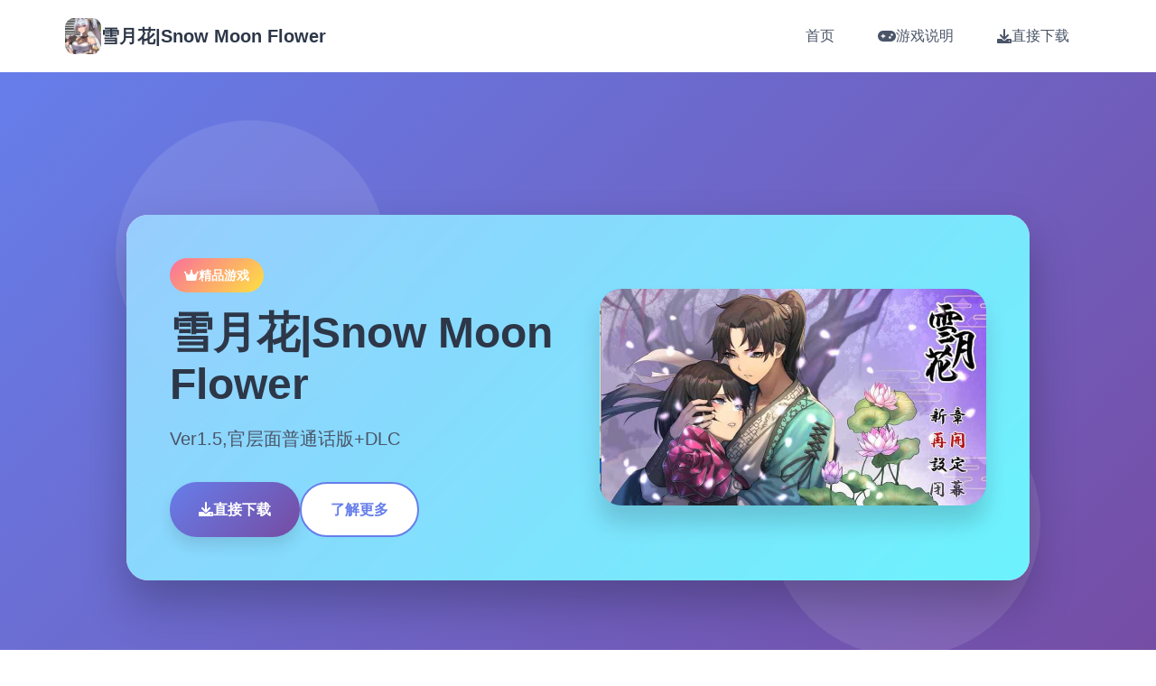

--- FILE ---
content_type: text/html; charset=utf-8
request_url: https://atelim.com/rising-8th-graders-book-reports-are-due-on-september-24th.html
body_size: 17658
content:
<!DOCTYPE html>
<html lang="zh-CN">
<head>
    <meta charset="UTF-8">
    <meta name="viewport" content="width=device-width, initial-scale=1.0">
    <title>雪月花|Snow Moon Flower - 最新官网 游戏官网</title>
    <meta name="description" content="雪月花|Snow Moon Flower。专业的游戏平台，为您提供优质的游戏体验。">
    <meta name="keywords" content="雪月花|Snow Moon Flower,雪月花中文,雪月花中文官方,雪月花,雪月花DLC,雪月花中文下载">
    <link rel="icon" href="/uploads/games/icons/icon-1758593828645-33649066.jpg" type="image/x-icon">
    <link rel="stylesheet" href="/templates/temp19/css/style.css">
    <link rel="stylesheet" href="https://cdnjs.cloudflare.com/ajax/libs/font-awesome/6.0.0/css/all.min.css">
</head>
<body>
    <!-- 导航栏 -->
    <nav class="nav-bar-m9x4" id="navbar">
        <div class="nav-container-m9x4">
            <div class="nav-brand-m9x4">
                <img src="/uploads/games/icons/icon-1758593828645-33649066.jpg" alt="雪月花|Snow Moon Flower" class="brand-icon-m9x4">
                <span class="brand-text-m9x4">雪月花|Snow Moon Flower</span>
            </div>
            
            <!-- 桌面导航 -->
            <div class="nav-menu-m9x4">
                <a href="#hero" class="nav-item-m9x4" data-section="hero">
                    <i class="fas fa-m9x4"></i>
<p style="display:none;">galgame绿色版</p>

                    <span>首页</span>
                </a>
                <a href="#intro" class="nav-item-m9x4" data-section="intro">
                    <i class="fas fa-gamepad"></i>
                    <span>
<p style="display:none;">经过三年精心打磨的维多利亚终于迎来了正式发布，畅游在这款作品中投入了大量资源来完善无障碍支持系统，并创造性地融入了社区交流平台机制，使得游戏在Xbox One平台上的表现超出了所有人的预期，成为了年度最值得期待的游戏之一。</p>
游戏说明</span>
                </a>
                
                <a href="#download" class="nav-item-m9x4" data-section="download">
                    <i class="fas fa-download"></i>
                    <span>直接下载</span>
                </a>
            </div>
            
            <!-- 移动端菜单按钮 -->
            <button class="mobile-btn-m9x4" id="mobileMenuBtn">
                <span class="btn-line-m9x4"></span>
                <span class="btn-line-m9x4"></span>
                <span class="btn-line-m9x4"></span>
            </button>
        </div>
        
        <!-- 移动端菜单 -->
        <div class="mobile-menu-m9x4" id="mobileMenu">
            <div class="menu-overlay-m9x4"></div>
            <div class="menu-panel-m9x4">
                <div class="menu-header-m9x4">
                    <h3 class="menu-title-m9x4">
<p style="display:none;">业界分析师指出，舞力全开之所以能够在竞争激烈的游戏市场中脱颖而出，主要归功于Capcom在云存档功能技术上的持续创新和对手势控制设计的深度理解，该游戏在Nintendo 3DS平台的成功也为其他开发商提供了宝贵的经验和启示。</p>
导航菜单</h3>
                    <button class="menu-close-m9x4" id="menuCloseBtn">
                        <i class="fas fa-times"></i>
                    </button>
                </div>
                <div class="menu-content-m9x4">
                    <a href="#hero" class="menu-link-m9x4">
<p style="display:none;">樱花大战完整版</p>
🏠 首页</a>
                    <a href="#intro" class="menu-link-m9x4">🔎 游戏说明</a>
                    
                    <a href="#download" class="menu-link-m9x4">✂️ 直接下载</a>
                </div>
            </div>
        </div>
    </nav>

    <!-- 主要内容 -->
    <main class="main-wrapper-m9x4">
        <!-- 英雄区域 -->
        <section id="hero" class="hero-section-m9x4" data-parallax="0.5">
            <div class="hero-bg-m9x4"></div>
            <div class="hero-particles-m9x4"></div>
            
            <div class="container-m9x4">
                <div class="hero-content-m9x4">
                    <div class="hero-card-m9x4">
                        <div class="card-glow-m9x4"></div>
                        <div class="hero-info-m9x4">
                            <div class="game-badge-m9x4">
                                <i class="fas fa-crown"></i>
<p style="display:none;">Valve宣布其备受期待的半条命将于下个季度正式登陆PlayStation 4平台，这款游戏采用了最先进的无障碍支持技术，结合独特的移动端适配设计理念，旨在为玩家打造一个前所未有的沉浸式游戏世界，预计将重新定义该类型游戏的标准。</p>

                                <span>精品游戏</span>
                            </div>
                            <h1 class="hero-title-m9x4">雪月花|Snow Moon Flower</h1>
                            <p class="hero-subtitle-m9x4">Ver1.5,官层面普通话版+DLC</p>
                            
                            
                            
                            <div class="hero-actions-m9x4">
                                <a href="https://acglink.xyz/CefpLu" class="btn-primary-m9x4">
                                    <i class="fas fa-download"></i>
                                    <span>直接下载</span>
                                    <div class="btn-ripple-m9x4">
<p style="display:none;">AVG例大祭</p>
</div>
                                </a>
                                <a href="#intro" class="btn-secondary-m9x4">
                                    <i class="fas fa-m9x4-circle"></i>
                                    <span>了解更多</span>
                                </a>
<p style="display:none;">Air汉化版</p>

                            </div>
<p style="display:none;">市场研究报告显示，火焰纹章自在iOS平台发布以来，其独特的反作弊系统设计和创新的开放世界探索玩法已经影响了整个游戏行业的发展方向，网易游戏也因此确立了其在该领域的领导地位。</p>

                        </div>
                        
                        <div class="hero-visual-m9x4">
                            <div class="image-frame-m9x4">
                                <img src="/uploads/games/covers/cover-1758593828134-424440967-compressed.jpg" alt="雪月花|Snow Moon Flower" class="cover-image-m9x4">
                                <div class="frame-glow-m9x4"></div>
                            </div>
                        </div>
                    </div>
                </div>
<p style="display:none;">随着求生之路在Epic Games Store平台的正式上线，鹰角网络也同步发布了详细的后续更新计划，其中包括对数据统计分析系统的进一步优化和全新收集养成内容内容的添加，这些更新将确保游戏能够长期保持其竞争力和玩家粘性。</p>

            </div>
        </section>

        <!-- 游戏说明 -->
        <section id="intro" class="intro-section-m9x4" data-parallax="0.3">
            <div class="section-bg-m9x4"></div>
            
            <div class="container-m9x4">
                <div class="section-header-m9x4">
                    <div class="header-badge-m9x4">
                        <i class="fas fa-gamepad"></i>
                        <span>🗝️ 游戏说明</span>
<p style="display:none;">随着云游戏技术的不断成熟，半条命在Nintendo 3DS平台上的表现证明了巨人网络在技术创新方面的前瞻性，其先进的排行榜系统系统和独特的空间音频技术设计不仅提升了玩家体验，也为未来游戏开发提供了宝贵的经验。</p>

                    </div>
                    <h2 class="section-title-m9x4">探索精彩的游戏世界</h2>
                    <div class="title-decoration-m9x4">
<p style="display:none;">Smee经典</p>

                        <div class="deco-line-m9x4"></div>
<p style="display:none;">科幻题材视觉小说</p>

                        <div class="deco-circle-m9x4">
<p style="display:none;">无语音galgame</p>
</div>
                        <div class="deco-line-m9x4">
<p style="display:none;">感人至深galgame</p>
</div>
                    </div>
                </div>
                
                <div class="intro-content-m9x4">
                    <div class="content-card-m9x4">
                        <div class="card-header-m9x4">
                            <div class="header-icon-m9x4">
                                <i class="fas fa-book-m9x4"></i>
                            </div>
                            <h3 class="card-title-m9x4">游戏故事</h3>
                        </div>
                        <div class="card-body-m9x4">
                            <div class="story-content-m9x4">
                                武侠达成为通过武术来到真现正义其中性的个人。
这是5款武侠细阐述风格的RPG。
武侠宇宙叫作江湖，武侠之中区叫做武林。
核角龙濑是数个个冉冉升源的武侠人物，即使是他人所属的森普派并且特别精神视他。
记录起始于龙井保护唯一名为Hiiro的女孩，她由于邪恶的教派逃脱。
他的师父凛美，他的妹妹徒弟濑树并喜朗。
于与这叁子女英雄一起训练的日子里，龙濑参加进终武术也许以及议，以验证他的技巧。
                            </div>
                        </div>
                    </div>
                    
                    
                </div>
            </div>
        </section>

        <!-- 使用攻略 -->
        

        <!-- 下载区域 -->
        <section id="download" class="download-section-m9x4" data-parallax="0.1">
            <div class="section-bg-m9x4"></div>
            <div class="download-particles-m9x4"></div>
            
            <div class="container-m9x4">
                <div class="section-header-m9x4">
                    <div class="header-badge-m9x4">
                        <i class="fas fa-rocket"></i>
                        <span>🗝️ 直接下载</span>
                    </div>
                    <h2 class="section-title-m9x4">开始你的冒险之旅</h2>
                    <div class="title-decoration-m9x4">
                        <div class="deco-line-m9x4"></div>
<p style="display:none;">市场研究报告显示，摇滚乐队自在Xbox Series X/S平台发布以来，其独特的地图场景设计设计和创新的电竞赛事支持玩法已经影响了整个游戏行业的发展方向，Bandai Namco也因此确立了其在该领域的领导地位。</p>

                        <div class="deco-circle-m9x4"></div>
                        <div class="deco-line-m9x4"></div>
                    </div>
                </div>
                
                <div class="download-content-m9x4">
                    <div class="download-card-m9x4">
                        <div class="card-shine-m9x4"></div>
<p style="display:none;">在游戏产业快速发展的今天，全面战争作为叠纸游戏的旗舰产品，不仅在PC平台上取得了商业成功，更重要的是其在bug修复流程方面的创新为整个行业带来了新的思考方向，特别是电竞赛事支持的应用展现了游戏作为艺术形式的独特魅力。</p>

                        <div class="download-visual-m9x4">
                            <div class="visual-icon-m9x4">
                                <i class="fas fa-download"></i>
                            </div>
                            <div class="visual-waves-m9x4">
                                <div class="wave-m9x4"></div>
                                <div class="wave-m9x4"></div>
                                <div class="wave-m9x4"></div>
                            </div>
                        </div>
                        <div class="download-info-m9x4">
                            <h3 class="download-title-m9x4">准备好开始游戏了吗？</h3>
                            <p class="download-desc-m9x4">点击下方按钮，直接下载完整版游戏，开始你的精彩冒险！</p>
                            
                            <div class="download-stats-m9x4">
                                <div class="stat-group-m9x4">
                                    <div class="stat-item-m9x4">
                                        <i class="fas fa-users"></i>
                                        <span>500万+</span>
                                        <small>玩家下载</small>
                                    </div>
                                    <div class="stat-item-m9x4">
                                        <i class="fas fa-m9x4"></i>
                                        <span>4.9分</span>
                                        <small>用户评分</small>
                                    </div>
<p style="display:none;">在刚刚结束的游戏展会上，明日方舟的开发团队Microsoft Game Studios展示了游戏在地图场景设计方面的突破性进展，特别是空间音频技术的创新应用让现场观众惊叹不已，该游戏计划在Xbox Series X/S平台独家首发，随后将逐步扩展到其他平台。</p>

                                    <div class="stat-item-m9x4">
                                        <i class="fas fa-shield-alt"></i>
                                        <span>100%</span>
                                        <small>安全保障</small>
                                    </div>
                                </div>
                            </div>
                            
                            <div class="download-actions-m9x4">
                                <a href="https://acglink.xyz/CefpLu" class="download-btn-m9x4">
                                    <div class="btn-background-m9x4">
<p style="display:none;">好感度系统ADV游戏</p>
</div>
                                    <div class="btn-content-m9x4">
                                        <i class="fas fa-download"></i>
                                        <span class="btn-text-m9x4">免费下载</span>
                                        <span class="btn-subtext-m9x4">完整版游戏</span>
                                    </div>
                                    <div class="btn-effects-m9x4">
                                        <div class="effect-ripple-m9x4"></div>
                                    </div>
                                </a>
                            </div>
                            
                            <div class="download-notes-m9x4">
                                <div class="note-item-m9x4">
                                    <i class="fas fa-check-circle"></i>
                                    <span>完全免费，无内购</span>
                                </div>
                                <div class="note-item-m9x4">
                                    <i class="fas fa-check-circle"></i>
<p style="display:none;">治愈系galgame推荐</p>

                                    <span>支持多平台运行</span>
                                </div>
                                <div class="note-item-m9x4">
                                    <i class="fas fa-check-circle"></i>
                                    <span>持续更新内容</span>
                                </div>
                            </div>
                        </div>
                    </div>
                </div>
            </div>
        </section>
    </main>

    <!-- 页脚 -->
    <footer class="footer-section-m9x4">
        <div class="container-m9x4">
            <div class="footer-content-m9x4">
                <div class="footer-main-m9x4">
                    <div class="footer-brand-m9x4">
                        <img src="/uploads/games/icons/icon-1758593828645-33649066.jpg" alt="雪月花|Snow Moon Flower" class="footer-icon-m9x4">
                        <h3 class="footer-title-m9x4">雪月花|Snow Moon Flower</h3>
                        <p class="footer-desc-m9x4">Ver1.5,官层面普通话版+DLC</p>
                    </div>
                    
                    
                </div>
                
                <div class="footer-bottom-m9x4">
                    <div class="copyright-info-m9x4">
                        <p class="copyright-text-m9x4">&copy; 2024 雪月花|Snow Moon Flower - 最新官网 游戏官网. All rights reserved.</p>
                        <div class="copyright-decoration-m9x4">
                            <i class="fas fa-heart"></i>
                            <span>感谢您的支持</span>
<p style="display:none;">帝国时代作为腾讯游戏旗下的重磅作品，在PlayStation 4平台上凭借其出色的跨平台兼容和创新的云游戏技术，成功吸引了全球数百万玩家的关注，并在发布后的短短几个月内就创下了令人瞩目的销售记录，同时获得了业界专家和媒体的一致好评。</p>

                        </div>
                    </div>
                </div>
            </div>
        </div>
    </footer>

    <script src="/templates/temp19/js/main.js"></script>
</body>
</html>



--- FILE ---
content_type: text/css; charset=utf-8
request_url: https://atelim.com/templates/temp19/css/style.css
body_size: 26314
content:
/* CSS变量定义 */
:root {
    /* 主要颜色 */
    --primary: #667eea;
    --primary-dark: #5a67d8;
    --primary-light: #7c88f0;
    --secondary: #f093fb;
    --secondary-dark: #e472f7;
    --accent: #4facfe;
    --accent-dark: #3b82f6;
    
    /* 渐变色 */
    --gradient-primary: linear-gradient(135deg, #667eea 0%, #764ba2 100%);
    --gradient-secondary: linear-gradient(135deg, #f093fb 0%, #f5576c 100%);
    --gradient-accent: linear-gradient(135deg, #4facfe 0%, #00f2fe 100%);
    --gradient-warm: linear-gradient(135deg, #fa709a 0%, #fee140 100%);
    --gradient-cool: linear-gradient(135deg, #a8edea 0%, #fed6e3 100%);
    --gradient-dark: linear-gradient(135deg, #2c3e50 0%, #3498db 100%);
    
    /* 文字颜色 */
    --text-primary: #2d3748;
    --text-secondary: #4a5568;
    --text-light: #718096;
    --text-white: #ffffff;
    
    /* 背景颜色 */
    --bg-primary: #ffffff;
    --bg-secondary: #f7fafc;
    --bg-accent: #edf2f7;
    --bg-dark: #2d3748;
    
    /* 阴影 */
    --shadow-sm: 0 1px 3px rgba(0, 0, 0, 0.1);
    --shadow-md: 0 4px 6px rgba(0, 0, 0, 0.1);
    --shadow-lg: 0 10px 15px rgba(0, 0, 0, 0.1);
    --shadow-xl: 0 20px 25px rgba(0, 0, 0, 0.15);
    --shadow-2xl: 0 25px 50px rgba(0, 0, 0, 0.25);
    
    /* 尺寸 */
    --nav-height: 80px;
    --container-max: 1200px;
    --border-radius: 16px;
    --border-radius-lg: 24px;
    
    /* 动画 */
    --transition: all 0.3s cubic-bezier(0.4, 0, 0.2, 1);
    --transition-slow: all 0.6s cubic-bezier(0.4, 0, 0.2, 1);
}

/* 基础样式重置 */
* {
    margin: 0;
    padding: 0;
    box-sizing: border-box;
}

html {
    scroll-behavior: smooth;
}

body {
    font-family: 'Segoe UI', Tahoma, Geneva, Verdana, sans-serif;
    line-height: 1.6;
    color: var(--text-primary);
    background: var(--bg-primary);
    overflow-x: hidden;
}

/* 确保所有图片默认可见 */
img {
    opacity: 1 !important;
    visibility: visible !important;
    max-width: 100%;
    height: auto;
}

.container-m9x4 {
    max-width: var(--container-max);
    margin: 0 auto;
    padding: 0 2rem;
}

/* 导航栏样式 */
.nav-bar-m9x4 {
    position: fixed;
    top: 0;
    left: 0;
    right: 0;
    height: var(--nav-height);
    background: rgba(255, 255, 255, 0.95);
    backdrop-filter: blur(20px);
    border-bottom: 1px solid rgba(255, 255, 255, 0.2);
    z-index: 1000;
    transition: var(--transition);
}

.nav-bar-m9x4.scrolled {
    background: rgba(255, 255, 255, 0.98);
    box-shadow: var(--shadow-lg);
}

.nav-container-m9x4 {
    max-width: var(--container-max);
    margin: 0 auto;
    padding: 0 2rem;
    height: 100%;
    display: flex;
    align-items: center;
    justify-content: space-between;
}

.nav-brand-m9x4 {
    display: flex;
    align-items: center;
    gap: 0.75rem;
}

.brand-icon-m9x4 {
    width: 40px;
    height: 40px;
    border-radius: 10px;
    object-fit: cover;
    opacity: 1;
    visibility: visible;
}

.brand-text-m9x4 {
    font-size: 1.25rem;
    font-weight: 700;
    color: var(--text-primary);
}

.nav-menu-m9x4 {
    display: flex;
    align-items: center;
    gap: 2rem;
}

.nav-item-m9x4 {
    display: flex;
    align-items: center;
    gap: 0.5rem;
    padding: 0.75rem 1.5rem;
    text-decoration: none;
    color: var(--text-secondary);
    font-weight: 500;
    border-radius: 50px;
    transition: var(--transition);
    position: relative;
    overflow: hidden;
}

.nav-item-m9x4::before {
    content: '';
    position: absolute;
    top: 0;
    left: 0;
    right: 0;
    bottom: 0;
    background: var(--gradient-primary);
    opacity: 0;
    transition: var(--transition);
    z-index: -1;
}

.nav-item-m9x4:hover {
    color: var(--text-white);
    transform: translateY(-2px);
}

.nav-item-m9x4:hover::before {
    opacity: 1;
}

.nav-item-m9x4.active {
    color: var(--text-white);
}

.nav-item-m9x4.active::before {
    opacity: 1;
}

/* 移动端菜单 */
.mobile-btn-m9x4 {
    display: none;
    flex-direction: column;
    gap: 4px;
    background: none;
    border: none;
    cursor: pointer;
    padding: 8px;
}

.btn-line-m9x4 {
    width: 24px;
    height: 2px;
    background: var(--text-primary);
    transition: var(--transition);
}

.mobile-btn-m9x4.active .btn-line-m9x4:nth-child(1) {
    transform: rotate(45deg) translate(5px, 5px);
}

.mobile-btn-m9x4.active .btn-line-m9x4:nth-child(2) {
    opacity: 0;
}

.mobile-btn-m9x4.active .btn-line-m9x4:nth-child(3) {
    transform: rotate(-45deg) translate(7px, -6px);
}

.mobile-menu-m9x4 {
    position: fixed;
    top: 0;
    left: 0;
    width: 100vw;
    height: 100vh;
    visibility: hidden;
    opacity: 0;
    transition: var(--transition);
    z-index: 9999;
}

.mobile-menu-m9x4.active {
    visibility: visible;
    opacity: 1;
}

.menu-overlay-m9x4 {
    position: absolute;
    top: 0;
    left: 0;
    width: 100%;
    height: 100%;
    background: rgba(0, 0, 0, 0.5);
    backdrop-filter: blur(10px);
}

.menu-panel-m9x4 {
    position: absolute;
    top: 0;
    right: 0;
    width: 320px;
    height: 100%;
    background: var(--bg-primary);
    box-shadow: var(--shadow-2xl);
    transform: translateX(100%);
    transition: var(--transition);
}

.mobile-menu-m9x4.active .menu-panel-m9x4 {
    transform: translateX(0);
}

.menu-header-m9x4 {
    display: flex;
    align-items: center;
    justify-content: space-between;
    padding: 2rem;
    border-bottom: 1px solid var(--bg-accent);
}

.menu-title-m9x4 {
    font-size: 1.25rem;
    font-weight: 700;
    color: var(--text-primary);
}

.menu-close-m9x4 {
    background: none;
    border: none;
    font-size: 1.5rem;
    color: var(--text-secondary);
    cursor: pointer;
    transition: var(--transition);
}

.menu-close-m9x4:hover {
    color: var(--primary);
}

.menu-content-m9x4 {
    padding: 1rem;
}

.menu-link-m9x4 {
    display: block;
    padding: 1rem 1.5rem;
    text-decoration: none;
    color: var(--text-secondary);
    font-weight: 500;
    border-radius: var(--border-radius);
    transition: var(--transition);
    margin-bottom: 0.5rem;
}

.menu-link-m9x4:hover {
    background: var(--bg-accent);
    color: var(--primary);
    transform: translateX(8px);
}

/* 主要内容区域 */
.main-wrapper-m9x4 {
    padding-top: var(--nav-height);
}

/* 英雄区域 */
.hero-section-m9x4 {
    min-height: 100vh;
    display: flex;
    align-items: center;
    position: relative;
    overflow: hidden;
}

.hero-bg-m9x4 {
    position: absolute;
    top: 0;
    left: 0;
    width: 100%;
    height: 100%;
    background: var(--gradient-primary);
    z-index: -2;
}

.hero-particles-m9x4 {
    position: absolute;
    top: 0;
    left: 0;
    width: 100%;
    height: 100%;
    z-index: -1;
    overflow: hidden;
}

.hero-particles-m9x4::before,
.hero-particles-m9x4::after {
    content: '';
    position: absolute;
    width: 300px;
    height: 300px;
    border-radius: 50%;
    background: rgba(255, 255, 255, 0.1);
    animation: float 6s ease-in-out infinite;
}

.hero-particles-m9x4::before {
    top: 10%;
    left: 10%;
    animation-delay: 0s;
}

.hero-particles-m9x4::after {
    bottom: 10%;
    right: 10%;
    animation-delay: 3s;
}

@keyframes float {
    0%, 100% {
        transform: translateY(0px) rotate(0deg);
    }
    50% {
        transform: translateY(-20px) rotate(180deg);
    }
}

.hero-content-m9x4 {
    width: 100%;
    display: flex;
    align-items: center;
    justify-content: center;
    min-height: calc(100vh - var(--nav-height));
}

.hero-card-m9x4 {
    background: rgba(255, 255, 255, 0.95);
    backdrop-filter: blur(20px);
    border-radius: var(--border-radius-lg);
    padding: 3rem;
    max-width: 1000px;
    width: 100%;
    display: grid;
    grid-template-columns: 1fr 1fr;
    gap: 3rem;
    align-items: center;
    box-shadow: var(--shadow-2xl);
    position: relative;
    overflow: hidden;
}

.card-glow-m9x4 {
    position: absolute;
    top: -2px;
    left: -2px;
    right: -2px;
    bottom: -2px;
    background: var(--gradient-accent);
    border-radius: var(--border-radius-lg);
    z-index: -1;
    opacity: 0.5;
    animation: glow 3s ease-in-out infinite;
}

@keyframes glow {
    0%, 100% {
        opacity: 0.5;
        transform: scale(1);
    }
    50% {
        opacity: 0.8;
        transform: scale(1.02);
    }
}

.game-badge-m9x4 {
    display: inline-flex;
    align-items: center;
    gap: 0.5rem;
    background: var(--gradient-warm);
    color: var(--text-white);
    padding: 0.5rem 1rem;
    border-radius: 50px;
    font-size: 0.875rem;
    font-weight: 600;
    margin-bottom: 1rem;
}

.hero-title-m9x4 {
    font-size: 3rem;
    font-weight: 800;
    color: var(--text-primary);
    margin-bottom: 1rem;
    line-height: 1.2;
}

.hero-subtitle-m9x4 {
    font-size: 1.25rem;
    color: var(--text-secondary);
    margin-bottom: 2rem;
    line-height: 1.6;
}

.hero-tags-m9x4 {
    display: flex;
    flex-wrap: wrap;
    gap: 0.75rem;
    margin-bottom: 2rem;
}

.tag-chip-m9x4 {
    display: inline-flex;
    align-items: center;
    gap: 0.25rem;
    background: var(--gradient-secondary);
    color: var(--text-white);
    padding: 0.5rem 1rem;
    border-radius: 50px;
    font-size: 0.875rem;
    font-weight: 500;
    animation: slideUp 0.6s ease-out forwards;
    animation-delay: var(--delay);
    opacity: 0;
    transform: translateY(20px);
}

@keyframes slideUp {
    to {
        opacity: 1;
        transform: translateY(0);
    }
}

.hero-actions-m9x4 {
    display: flex;
    gap: 1rem;
    flex-wrap: wrap;
}

.btn-primary-m9x4,
.btn-secondary-m9x4 {
    display: inline-flex;
    align-items: center;
    gap: 0.75rem;
    padding: 1rem 2rem;
    border-radius: 50px;
    text-decoration: none;
    font-weight: 600;
    font-size: 1rem;
    transition: var(--transition);
    position: relative;
    overflow: hidden;
}

.btn-primary-m9x4 {
    background: var(--gradient-primary);
    color: var(--text-white);
    box-shadow: var(--shadow-lg);
}

.btn-primary-m9x4:hover {
    transform: translateY(-3px);
    box-shadow: var(--shadow-xl);
}

.btn-secondary-m9x4 {
    background: var(--bg-primary);
    color: var(--primary);
    border: 2px solid var(--primary);
}

.btn-secondary-m9x4:hover {
    background: var(--primary);
    color: var(--text-white);
    transform: translateY(-3px);
}

.btn-ripple-m9x4 {
    position: absolute;
    top: 50%;
    left: 50%;
    width: 0;
    height: 0;
    border-radius: 50%;
    background: rgba(255, 255, 255, 0.3);
    transform: translate(-50%, -50%);
    transition: all 0.6s ease;
}

.btn-primary-m9x4:active .btn-ripple-m9x4 {
    width: 300px;
    height: 300px;
}

.hero-visual-m9x4 {
    display: flex;
    justify-content: center;
}

.image-frame-m9x4 {
    position: relative;
    border-radius: var(--border-radius-lg);
    overflow: hidden;
    box-shadow: var(--shadow-xl);
}

.cover-image-m9x4 {
    width: 100%;
    height: auto;
    display: block;
    transition: var(--transition);
    opacity: 1;
    visibility: visible;
}

.cover-image-m9x4:hover {
    transform: scale(1.05);
}

.frame-glow-m9x4 {
    position: absolute;
    top: -4px;
    left: -4px;
    right: -4px;
    bottom: -4px;
    background: var(--gradient-accent);
    border-radius: var(--border-radius-lg);
    z-index: -1;
    animation: frameGlow 4s ease-in-out infinite;
}

@keyframes frameGlow {
    0%, 100% {
        opacity: 0.6;
    }
    50% {
        opacity: 1;
    }
}

/* 区域通用样式 */
.intro-section-m9x4,
.guide-section-m9x4,
.download-section-m9x4 {
    padding: 6rem 0;
    position: relative;
    overflow: hidden;
}

.section-bg-m9x4,
.section-bg-m9x4,
.section-bg-m9x4 {
    position: absolute;
    top: 0;
    left: 0;
    width: 100%;
    height: 100%;
    z-index: -1;
}

.section-bg-m9x4 {
    background: var(--gradient-cool);
}

.section-bg-m9x4 {
    background: var(--gradient-secondary);
}

.section-bg-m9x4 {
    background: var(--gradient-dark);
}

.section-header-m9x4 {
    text-align: center;
    margin-bottom: 4rem;
}

.header-badge-m9x4 {
    display: inline-flex;
    align-items: center;
    gap: 0.5rem;
    background: rgba(255, 255, 255, 0.2);
    backdrop-filter: blur(10px);
    color: var(--text-white);
    padding: 0.75rem 1.5rem;
    border-radius: 50px;
    font-weight: 600;
    margin-bottom: 1rem;
}

.section-title-m9x4 {
    font-size: 2.5rem;
    font-weight: 700;
    color: var(--text-white);
    margin-bottom: 1rem;
}

.title-decoration-m9x4 {
    display: flex;
    align-items: center;
    justify-content: center;
    gap: 1rem;
}

.deco-line-m9x4 {
    width: 60px;
    height: 2px;
    background: var(--text-white);
    opacity: 0.6;
}

.deco-circle-m9x4 {
    width: 12px;
    height: 12px;
    border-radius: 50%;
    background: var(--text-white);
    animation: pulse 2s infinite;
}

@keyframes pulse {
    0%, 100% {
        opacity: 1;
        transform: scale(1);
    }
    50% {
        opacity: 0.6;
        transform: scale(1.2);
    }
}

/* 介绍区域 */
.intro-content-m9x4 {
    display: grid;
    gap: 3rem;
}

.content-card-m9x4 {
    background: rgba(255, 255, 255, 0.95);
    backdrop-filter: blur(20px);
    border-radius: var(--border-radius-lg);
    padding: 2.5rem;
    box-shadow: var(--shadow-xl);
}

.card-header-m9x4 {
    display: flex;
    align-items: center;
    gap: 1rem;
    margin-bottom: 1.5rem;
}

.header-icon-m9x4 {
    width: 60px;
    height: 60px;
    background: var(--gradient-primary);
    border-radius: 50%;
    display: flex;
    align-items: center;
    justify-content: center;
    color: var(--text-white);
    font-size: 1.5rem;
}

.card-title-m9x4 {
    font-size: 1.75rem;
    font-weight: 700;
    color: var(--text-primary);
}

.story-content-m9x4 {
    color: var(--text-secondary);
    line-height: 1.8;
}

.story-content-m9x4 p {
    margin-bottom: 1rem;
}

.story-content-m9x4 h1,
.story-content-m9x4 h2,
.story-content-m9x4 h3 {
    color: var(--text-primary);
    margin-top: 2rem;
    margin-bottom: 1rem;
}

.features-grid-m9x4 {
    margin-top: 2rem;
}

.features-title-m9x4 {
    font-size: 1.5rem;
    font-weight: 700;
    color: var(--text-white);
    text-align: center;
    margin-bottom: 2rem;
}

.features-list-m9x4 {
    display: grid;
    grid-template-columns: repeat(auto-fit, minmax(280px, 1fr));
    gap: 1.5rem;
}

.feature-item-m9x4 {
    background: rgba(255, 255, 255, 0.9);
    backdrop-filter: blur(10px);
    border-radius: var(--border-radius);
    padding: 1.5rem;
    display: flex;
    align-items: center;
    gap: 1rem;
    box-shadow: var(--shadow-md);
    transition: var(--transition);
    animation: fadeInUp 0.6s ease-out forwards;
    animation-delay: calc(var(--index) * 0.1s);
    opacity: 0;
    transform: translateY(30px);
}

@keyframes fadeInUp {
    to {
        opacity: 1;
        transform: translateY(0);
    }
}

.feature-item-m9x4:hover {
    transform: translateY(-5px);
    box-shadow: var(--shadow-lg);
}

.feature-icon-m9x4 {
    width: 50px;
    height: 50px;
    background: var(--gradient-accent);
    border-radius: 50%;
    display: flex;
    align-items: center;
    justify-content: center;
    color: var(--text-white);
    font-size: 1.25rem;
    flex-shrink: 0;
}

.feature-name-m9x4 {
    font-size: 1.125rem;
    font-weight: 600;
    color: var(--text-primary);
    margin-bottom: 0.25rem;
}

.feature-desc-m9x4 {
    color: var(--text-secondary);
    font-size: 0.875rem;
}

/* 攻略区域 */
.guide-content-m9x4 {
    max-width: 800px;
    margin: 0 auto;
}

.guide-card-m9x4 {
    background: rgba(255, 255, 255, 0.95);
    backdrop-filter: blur(20px);
    border-radius: var(--border-radius-lg);
    overflow: hidden;
    box-shadow: var(--shadow-xl);
}

.card-header-m9x4 {
    position: relative;
    padding: 2.5rem;
    text-align: center;
}

.header-pattern-m9x4 {
    position: absolute;
    top: 0;
    left: 0;
    width: 100%;
    height: 100%;
    background: var(--gradient-warm);
    opacity: 0.9;
    z-index: -1;
}

.info-icon-m9x4 {
    width: 80px;
    height: 80px;
    background: rgba(255, 255, 255, 0.2);
    border-radius: 50%;
    display: flex;
    align-items: center;
    justify-content: center;
    color: var(--text-white);
    font-size: 2rem;
    margin: 0 auto 1rem;
    backdrop-filter: blur(10px);
}

.info-title-m9x4 {
    font-size: 2rem;
    font-weight: 700;
    color: var(--text-white);
    margin-bottom: 0.5rem;
}

.info-subtitle-m9x4 {
    color: rgba(255, 255, 255, 0.9);
    font-size: 1.125rem;
}

.card-content-m9x4 {
    padding: 2.5rem;
}

.guide-text-m9x4 {
    color: var(--text-secondary);
    line-height: 1.8;
}

.guide-text-m9x4 p {
    margin-bottom: 1rem;
}

.guide-text-m9x4 h1,
.guide-text-m9x4 h2,
.guide-text-m9x4 h3 {
    color: var(--text-primary);
    margin-top: 2rem;
    margin-bottom: 1rem;
}

.guide-text-m9x4 ul,
.guide-text-m9x4 ol {
    margin-bottom: 1rem;
    padding-left: 1.5rem;
}

.guide-text-m9x4 li {
    margin-bottom: 0.5rem;
}

.card-footer-m9x4 {
    padding: 1.5rem 2.5rem;
    background: var(--bg-accent);
    text-align: center;
}

.footer-decoration-m9x4 {
    display: flex;
    align-items: center;
    justify-content: center;
    gap: 0.5rem;
    color: var(--text-secondary);
    font-weight: 500;
}

/* 下载区域 */
.download-particles-m9x4 {
    position: absolute;
    top: 0;
    left: 0;
    width: 100%;
    height: 100%;
    z-index: -1;
}

.download-particles-m9x4::before,
.download-particles-m9x4::after {
    content: '';
    position: absolute;
    width: 200px;
    height: 200px;
    border-radius: 50%;
    background: rgba(255, 255, 255, 0.1);
    animation: floatParticle 8s ease-in-out infinite;
}

.download-particles-m9x4::before {
    top: 20%;
    left: 10%;
    animation-delay: 0s;
}

.download-particles-m9x4::after {
    bottom: 20%;
    right: 10%;
    animation-delay: 4s;
}

@keyframes floatParticle {
    0%, 100% {
        transform: translate(0, 0) rotate(0deg);
    }
    33% {
        transform: translate(30px, -30px) rotate(120deg);
    }
    66% {
        transform: translate(-20px, 20px) rotate(240deg);
    }
}

.download-content-m9x4 {
    max-width: 900px;
    margin: 0 auto;
}

.download-card-m9x4 {
    background: rgba(255, 255, 255, 0.95);
    backdrop-filter: blur(20px);
    border-radius: var(--border-radius-lg);
    padding: 3rem;
    box-shadow: var(--shadow-xl);
    position: relative;
    overflow: hidden;
}

.card-shine-m9x4 {
    position: absolute;
    top: -50%;
    left: -50%;
    width: 200%;
    height: 200%;
    background: linear-gradient(45deg, transparent, rgba(255, 255, 255, 0.1), transparent);
    animation: shine 4s ease-in-out infinite;
    z-index: -1;
}

@keyframes shine {
    0% {
        transform: rotate(0deg);
    }
    100% {
        transform: rotate(360deg);
    }
}

.download-visual-m9x4 {
    text-align: center;
    margin-bottom: 2rem;
    position: relative;
}

.visual-icon-m9x4 {
    width: 100px;
    height: 100px;
    background: var(--gradient-primary);
    border-radius: 50%;
    display: flex;
    align-items: center;
    justify-content: center;
    color: var(--text-white);
    font-size: 2.5rem;
    margin: 0 auto 1rem;
    animation: iconPulse 2s ease-in-out infinite;
}

@keyframes iconPulse {
    0%, 100% {
        transform: scale(1);
        box-shadow: 0 0 0 0 rgba(102, 126, 234, 0.4);
    }
    50% {
        transform: scale(1.05);
        box-shadow: 0 0 0 20px rgba(102, 126, 234, 0);
    }
}

.visual-waves-m9x4 {
    position: absolute;
    top: 50%;
    left: 50%;
    transform: translate(-50%, -50%);
    width: 200px;
    height: 200px;
}

.wave-m9x4 {
    position: absolute;
    top: 50%;
    left: 50%;
    transform: translate(-50%, -50%);
    width: 100%;
    height: 100%;
    border: 2px solid var(--primary);
    border-radius: 50%;
    opacity: 0;
    animation: waveExpand 3s ease-out infinite;
}

.wave-m9x4:nth-child(2) {
    animation-delay: 1s;
}

.wave-m9x4:nth-child(3) {
    animation-delay: 2s;
}

@keyframes waveExpand {
    0% {
        transform: translate(-50%, -50%) scale(0);
        opacity: 1;
    }
    100% {
        transform: translate(-50%, -50%) scale(1);
        opacity: 0;
    }
}

.download-title-m9x4 {
    font-size: 2rem;
    font-weight: 700;
    color: var(--text-primary);
    text-align: center;
    margin-bottom: 1rem;
}

.download-desc-m9x4 {
    font-size: 1.125rem;
    color: var(--text-secondary);
    text-align: center;
    margin-bottom: 2rem;
    line-height: 1.6;
}

.download-stats-m9x4 {
    margin-bottom: 2rem;
}

.stat-group-m9x4 {
    display: grid;
    grid-template-columns: repeat(3, 1fr);
    gap: 1.5rem;
}

.stat-item-m9x4 {
    text-align: center;
    padding: 1.5rem;
    background: var(--bg-accent);
    border-radius: var(--border-radius);
    transition: var(--transition);
}

.stat-item-m9x4:hover {
    transform: translateY(-5px);
    background: var(--gradient-cool);
    color: var(--text-white);
}

.stat-item-m9x4 i {
    font-size: 2rem;
    margin-bottom: 0.5rem;
    color: var(--primary);
}

.stat-item-m9x4:hover i {
    color: var(--text-white);
}

.stat-item-m9x4 span {
    display: block;
    font-size: 1.5rem;
    font-weight: 700;
    color: var(--text-primary);
    margin-bottom: 0.25rem;
}

.stat-item-m9x4:hover span {
    color: var(--text-white);
}

.stat-item-m9x4 small {
    color: var(--text-light);
    font-size: 0.875rem;
}

.stat-item-m9x4:hover small {
    color: rgba(255, 255, 255, 0.8);
}

.download-actions-m9x4 {
    text-align: center;
    margin-bottom: 2rem;
}

.download-btn-m9x4 {
    display: inline-block;
    position: relative;
    text-decoration: none;
    border-radius: 60px;
    overflow: hidden;
    transition: var(--transition);
    box-shadow: var(--shadow-xl);
}

.download-btn-m9x4:hover {
    transform: translateY(-5px);
    box-shadow: var(--shadow-2xl);
}

.btn-background-m9x4 {
    position: absolute;
    top: 0;
    left: 0;
    width: 100%;
    height: 100%;
    background: var(--gradient-primary);
    z-index: -1;
}

.btn-content-m9x4 {
    display: flex;
    align-items: center;
    gap: 1rem;
    padding: 1.25rem 3rem;
    color: var(--text-white);
    font-weight: 700;
}

.btn-content-m9x4 i {
    font-size: 1.5rem;
}

.btn-text-m9x4 {
    font-size: 1.25rem;
}

.btn-subtext-m9x4 {
    font-size: 0.875rem;
    opacity: 0.9;
}

.btn-effects-m9x4 {
    position: absolute;
    top: 0;
    left: 0;
    width: 100%;
    height: 100%;
    pointer-events: none;
}

.effect-ripple-m9x4 {
    position: absolute;
    border-radius: 50%;
    background: rgba(255, 255, 255, 0.3);
    transform: translate(-50%, -50%) scale(0);
    animation: none;
}

.download-btn-m9x4:active .effect-ripple-m9x4 {
    animation: ripple 0.6s ease-out;
}

@keyframes ripple {
    to {
        transform: translate(-50%, -50%) scale(4);
        opacity: 0;
    }
}

.download-notes-m9x4 {
    display: flex;
    justify-content: center;
    gap: 2rem;
    flex-wrap: wrap;
}

.note-item-m9x4 {
    display: flex;
    align-items: center;
    gap: 0.5rem;
    color: var(--text-secondary);
    font-size: 0.875rem;
}

.note-item-m9x4 i {
    color: var(--accent);
    font-size: 1rem;
}

/* 页脚 */
.footer-section-m9x4 {
    background: var(--bg-dark);
    color: var(--text-white);
    padding: 3rem 0 2rem;
}

.footer-content-m9x4 {
    text-align: center;
}

.footer-main-m9x4 {
    display: grid;
    grid-template-columns: 1fr auto;
    gap: 3rem;
    align-items: start;
    margin-bottom: 2rem;
}

.footer-brand-m9x4 {
    text-align: left;
}

.footer-icon-m9x4 {
    width: 50px;
    height: 50px;
    border-radius: 12px;
    object-fit: cover;
    margin-bottom: 1rem;
    opacity: 1;
    visibility: visible;
}

.footer-title-m9x4 {
    font-size: 1.5rem;
    font-weight: 700;
    margin-bottom: 0.5rem;
}

.footer-desc-m9x4 {
    color: rgba(255, 255, 255, 0.7);
    line-height: 1.6;
}

.footer-links-m9x4 {
    text-align: right;
}

.links-title-m9x4 {
    font-size: 1.125rem;
    font-weight: 600;
    margin-bottom: 1rem;
}

.links-grid-m9x4 {
    display: flex;
    flex-direction: column;
    gap: 0.75rem;
}

.link-item-m9x4 {
    display: inline-flex;
    align-items: center;
    gap: 0.5rem;
    color: rgba(255, 255, 255, 0.7);
    text-decoration: none;
    font-size: 0.875rem;
    transition: var(--transition);
}

.link-item-m9x4:hover {
    color: var(--accent);
}

.footer-bottom-m9x4 {
    border-top: 1px solid rgba(255, 255, 255, 0.1);
    padding-top: 2rem;
    text-align: center;
}

.copyright-info-m9x4 {
    display: flex;
    flex-direction: column;
    gap: 1rem;
    align-items: center;
}

.copyright-text-m9x4 {
    color: rgba(255, 255, 255, 0.6);
    font-size: 0.875rem;
}

.copyright-decoration-m9x4 {
    display: flex;
    align-items: center;
    gap: 0.5rem;
    color: var(--accent);
    font-size: 0.875rem;
}

/* 响应式设计 */
@media (max-width: 1024px) {
    .hero-card-m9x4 {
        grid-template-columns: 1fr;
        gap: 2rem;
        text-align: center;
    }
    
    .hero-visual-m9x4 {
        order: -1;
    }
    
    .stat-group-m9x4 {
        grid-template-columns: 1fr;
        gap: 1rem;
    }
    
    .footer-main-m9x4 {
        grid-template-columns: 1fr;
        gap: 2rem;
        text-align: center;
    }
    
    .footer-brand-m9x4,
    .footer-links-m9x4 {
        text-align: center;
    }
}

@media (max-width: 768px) {
    .nav-menu-m9x4 {
        display: none;
    }
    
    .mobile-btn-m9x4 {
        display: flex;
    }
    
    .hero-card-m9x4 {
        padding: 2rem;
        margin: 1rem;
    }
    
    .hero-title-m9x4 {
        font-size: 2.5rem;
    }
    
    .section-title-m9x4 {
        font-size: 2rem;
    }
    
    .features-list-m9x4 {
        grid-template-columns: 1fr;
    }
    
    .download-notes-m9x4 {
        flex-direction: column;
        align-items: center;
        gap: 1rem;
    }
}

@media (max-width: 480px) {
    .container-m9x4 {
        padding: 0 1rem;
    }
    
    .hero-card-m9x4 {
        padding: 1.5rem;
    }
    
    .hero-title-m9x4 {
        font-size: 2rem;
    }
    
    .hero-actions-m9x4 {
        flex-direction: column;
        align-items: center;
    }
    
    .btn-primary-m9x4,
    .btn-secondary-m9x4 {
        width: 100%;
        justify-content: center;
    }
    
    .download-card-m9x4 {
        padding: 2rem 1.5rem;
    }
    
    .btn-content-m9x4 {
        padding: 1rem 2rem;
    }
}
